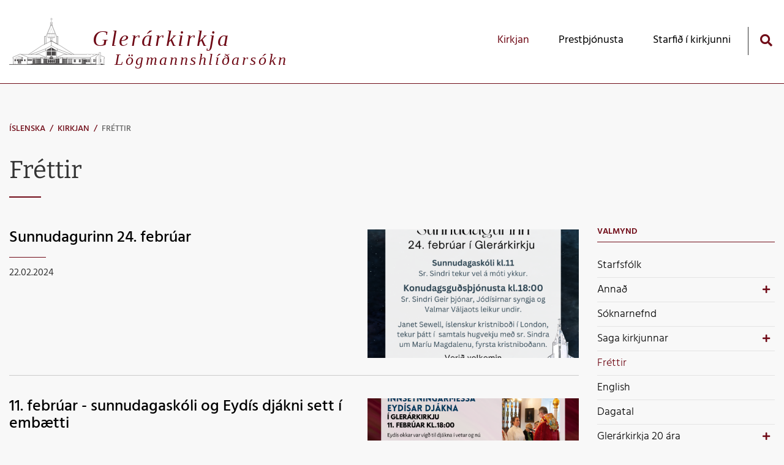

--- FILE ---
content_type: text/html; charset=UTF-8
request_url: https://www.glerarkirkja.is/is/kirkjan/news/archive/2024/2
body_size: 8168
content:
<!DOCTYPE html>
<!--
		Stefna ehf. - Moya Vefumsjónarkerfi
		- - - - - - - - - - - - - - - - - -
		http://www.moya.is
		Moya - útgáfa 1.16.2		- - - - - - - - - - - - - - - - - -
-->
<html xmlns="http://www.w3.org/1999/xhtml" lang="is">
<head>
	<meta http-equiv="X-UA-Compatible" content="IE=edge">
	<meta name="viewport" content="width=device-width, initial-scale=1.0">
	<meta name="theme-color" content="#00757f" >
	<meta charset="UTF-8">
	<meta name="author" content="Glerárkirkja" >
	<meta name="generator" content="Moya 1.16.2" >
	<meta property="og:title" content="Fr&eacute;ttir">
	<meta property="og:image" content="https://www.glerarkirkja.is/static/themes/2019/images/og.png?v=1769118701">
	<meta property="og:url" content="https://www.glerarkirkja.is/is/kirkjan/news/archive/2024/2">
	<meta property="og:site_name" content="L&ouml;gmannshl&iacute;&eth;ars&oacute;kn">
	<meta property="og:image:width" content="200">
	<meta property="og:image:height" content="200">
	<meta property="og:locale" content="is_IS">
	<meta property="og:type" content="article">

	<title>Fréttir | Lögmannshlíðarsókn</title>
	<link href="/static/themes/2019/theme.css?v=cfd9b4931f" rel="stylesheet" media="all" type="text/css" />
	<link href="/innanhus/feed" rel="alternate" type="application/rss+xml" title="RSS - Fréttir" >
	<link href="/favicon.ico" rel="icon" type="image/x-icon" >
	<link href="/favicon.ico" rel="shortcut icon" type="image/x-icon" >		<link rel="apple-touch-icon" sizes="180x180" href="/static/themes/2019/favicon/apple-touch-icon.png?v=250a7d2732">
	<link rel="icon" type="image/png" sizes="32x32" href="/static/themes/2019/favicon/favicon-32x32.png?v=ec44010b8a">
	<link rel="icon" type="image/png" sizes="16x16" href="/static/themes/2019/favicon/favicon-16x16.png?v=0240281eec">
	<link rel="manifest" href="/static/themes/2019/favicon/manifest.json">
	<link rel="mask-icon" href="/static/themes/2019/favicon/safari-pinned-tab.svg?v=18bf3ff3b0" color="#ffffff">
	<meta name="apple-mobile-web-app-title" content="Lögmannshlíðarsókn">
	<meta name="application-name" content="Lögmannshlíðarsókn">
		
</head>
<body class="news">
	<a href="#main" id="skipToMain">Fara í efni</a>
	<a id="siteTop" class="hide">&nbsp;</a>
	
	<div id="fb-root"></div>
    <script>(function(d, s, id) {
            var js, fjs = d.getElementsByTagName(s)[0];
            if (d.getElementById(id)) return;
            js = d.createElement(s); js.id = id;
            js.src = "//connect.facebook.net/is_IS/sdk.js#xfbml=1&version=v2.0";
            fjs.parentNode.insertBefore(js, fjs);
        }(document, 'script', 'facebook-jssdk'));
    </script>

	<div id="page">

		
		<div id="pageContainer">
			<div id="header">
				<div class="contentWrap">
					<div class="logo">
						<a href="/is">
							<svg xmlns="http://www.w3.org/2000/svg" viewBox="0 0 420.26 207.86"><defs><style>.cls-1,.cls-2,.cls-4,.cls-5{fill:none}.cls-1,.cls-10,.cls-2,.cls-3,.cls-4,.cls-5,.cls-6{stroke:#231f20;stroke-miterlimit:3.86}.cls-1,.cls-10,.cls-6{stroke-width:.5px}.cls-3,.cls-6{fill:#231f20}.cls-4{stroke-width:.1px}.cls-5{stroke-width:.3px}.cls-10{fill:#fff}</style></defs><g id="Foreground"><path class="cls-1" d="M185.76 31.92V0"/><path class="cls-2" d="M419.52 207.36H0m419.52-.48H0m375.12-.72H.24"/><path class="cls-1" d="M41.28 170.16v11.04m.96-11.04l11.04 5.04m0 0h6.96m-12.96 6v-9.12m-12.96 9.12v-7.92"/><path class="cls-3" d="M55.2 177.12h3.12v1.92H55.2zm0 6.96h4.08v6H55.2zm-6.96 0h4.08v6h-4.08zm-6.96 0h4.08v6h-4.08zm-6.96 0h4.08v6h-4.08zm-10.08 0h4.08v6h-4.08z"/><path class="cls-1" d="M26.16 181.2v24.96m27.12-31.2v31.2"/><path class="cls-4" d="M18.24 202.08h85.92"/><path class="cls-1" d="M140.16 202.08h93.12"/><path class="cls-5" d="M29.28 202.32v3.84m6-3.84v3.84m11.04-4.08v5.04"/><path class="cls-1" d="M39.12 193.2h12v8.88h-12z"/><path class="cls-6" d="M39.12 193.2h6v4.8h-6zm8.16 0h3.84v4.8h-3.84zm-8.16 6.96h6v1.68h-6zm8.16 0h3.6v1.92h-3.6z"/><path class="cls-2" d="M239.28 162h102m7.92 0h9.12m7.92 0h6m7.92 0h6m-30 13.2h-162m-18 0H81.84m-2.64 6h59.04m6.96 0h30.96m18 0h33.12m7.92 0h123.12"/><path class="cls-3" d="M66.72 184.32h4.08v6h-4.08z"/><path class="cls-2" d="M104.16 181.2v24.96m11.04-24.96v24.96"/><path class="cls-3" d="M82.32 184.08h1.92v5.04h-1.92zm3.84 0h3.12v5.04h-3.12z"/><path class="cls-2" d="M81.12 205.2h280.56m-93.36-1.2H95.28"/><path class="cls-3" d="M104.16 181.2h5.04v1.92h-5.04zm6.96 0h4.08v1.92h-4.08zm8.16 0h2.88v1.92h-2.88zm5.04 0h3.84v1.92h-3.84zm6 0h3.84v1.92h-3.84zm6 0h1.92v1.92h-1.92zm-17.04 3.84h2.88v3.12h-2.88zm5.04 0h3.84v3.12h-3.84zm6 0h3.84v3.12h-3.84zm6 0h1.92v3.12h-1.92zm-17.04 5.04h2.88v4.08h-2.88zm5.04 0h3.84v4.08h-3.84zm6 0h3.84v4.08h-3.84zm6 0h1.92v4.08h-1.92zm-17.04 6h2.88v5.04h-2.88zm5.04 0h3.84v5.04h-3.84zm6 0h3.84v5.04h-3.84zm6 0h1.92v5.04h-1.92zM104.16 186h5.04v3.12h-5.04zm6.96 0h3.12v3.12h-3.12zm-6.96 5.04h5.04v4.08h-5.04zm6.96 0h3.12v4.08h-3.12zm-6.96 6h5.04v4.08h-5.04zm6.96 0h3.12v4.08h-3.12z"/><path class="cls-1" d="M119.28 175.2v6"/><path class="cls-2" d="M138.24 175.2V204m1.92-28.8V204m-24.96-.96h141.12M145.2 175.2v6.48"/><path class="cls-1" d="M155.28 175.2v6"/><path class="cls-2" d="M140.16 202.08h93.12"/><path class="cls-3" d="M151.2 181.2h6v1.92h-6zm7.92 0h6v1.92h-6zm-7.92 3.84h6v3.12h-6zm7.92 0h6v3.12h-6zm-7.92 5.04h6v4.08h-6zm7.92 0h6v4.08h-6zm-7.92 6h6v4.08h-6zm7.92 0h6v4.08h-6z"/><path class="cls-2" d="M165.12 181.2v20.88m4.08-20.88v20.88m.96-20.88v20.88m0-19.92h32.16m0-.96v21.84m-1.2-20.88v19.92m-15.84-19.92v20.88m-15.12-19.92h30.96m-22.8 0v18.96m14.88-18.96v19.92"/><path d="M179.28 192c-.05-3.7 1.15-6.9 2.4-7s2.55 3.26 2.64 7c-.09 3.9-1.29 7.1-2.64 7.2-1.25-.1-2.45-3.3-2.4-7.2zm-7.68.24c-.07-3.74 1.13-6.94 2.4-7s2.53 3.22 2.64 7c-.11 3.86-1.31 7.06-2.64 7-1.27.1-2.47-3.1-2.4-7zm23.04 0c-.11-3.74 1.09-6.94 2.4-7s2.49 3.22 2.4 7c.09 3.86-1.11 7.06-2.4 7-1.31.1-2.51-3.1-2.4-7zm-8.16 0c.05-3.74 1.25-6.94 2.64-7 1.21 0 2.41 3.22 2.4 7s-1.19 7.06-2.4 7c-1.39.1-2.59-3.1-2.64-7z" stroke-width=".3" fill="#231f20" stroke="#231f20" stroke-miterlimit="3.86"/><path class="cls-3" d="M178.32 176.16h6V180h-6zm7.92 0h6V180h-6z"/><path class="cls-2" d="M205.2 201.12h-40.08m40.08-19.92v20.88"/><path class="cls-3" d="M205.2 181.2h6v1.92h-6zm7.92 0h7.2v1.92h-7.2zm-7.92 3.84h6v3.12h-6zm7.92 0h7.2v3.12h-7.2zm-7.92 5.04h6v4.08h-6zm7.92 0h7.2v4.08h-7.2zm-7.92 6h6v4.08h-6zm7.92 0h7.2v4.08h-7.2z"/><path class="cls-1" d="M216.24 175.2v6"/><path class="cls-2" d="M227.28 175.2v6.48m6-6.48v27.84m1.92-27.84v27.84"/><path class="cls-3" d="M235.2 181.2h.96v1.92h-.96zm0 3.84h.96v3.12h-.96zm0 5.04h.96v4.08h-.96zm0 6h.96v5.04h-.96zm3.12-14.88h3.84v1.92h-3.84zm0 3.84h3.84v3.12h-3.84zm0 5.04h3.84v4.08h-3.84zm0 6h3.84v5.04h-3.84zm6-13.92h3.84-3.84zm0 0h3.84v.96h-3.84zm0 2.88h3.84v3.12h-3.84zm0 5.04h3.84v4.08h-3.84zm0 6h3.84v5.04h-3.84zm6-14.88h3.84v1.92h-3.84zm0 3.84h3.84v3.12h-3.84zm0 5.04h3.84v4.08h-3.84zm0 6h3.84v5.04h-3.84z"/><path class="cls-2" d="M254.16 175.2v6"/><path class="cls-3" d="M259.2 181.2h.96v1.92h-.96zm0 3.84h.96v3.12h-.96zm0 5.04h.96v4.08h-.96zm0 6h.96v6h-.96zm5.04-14.88h.96v1.92h-.96zm0 3.84h.96v3.12h-.96zm0 5.04h.96v4.08h-.96zm0 6h.96v6h-.96zm5.04-14.88h.96v1.92h-.96zm0 3.84h.96v3.12h-.96zm0 5.04h.96v4.08h-.96zm0 6h.96v6h-.96zm5.04-14.88h.96v1.92h-.96zm0 3.84h.96v3.12h-.96zm0 5.04h.96v4.08h-.96zm0 6h.96v6h-.96z"/><path class="cls-2" d="M256.32 202.08h19.92"/><path class="cls-3" d="M285.12 185.04h3.12v3.12h-3.12zm5.04 0h2.16v3.12h-2.16zm-5.04 5.04h3.12v5.04h-3.12zm5.04 0h2.16v5.04h-2.16zm17.04-5.04h3.12v3.12h-3.12zm5.04 0h1.92v3.12h-1.92zm-5.04 5.04h3.12v5.04h-3.12zm5.04 0h1.92v5.04h-1.92z"/><path class="cls-2" d="M320.16 181.2v20.88m15.12-20.88v20.88m-15.12-19.92h15.12m-15.12.96h15.12m-14.16 0v18.96m1.2-19.92v19.92"/><path class="cls-3" d="M324.24 186h2.88v8.16h-2.88zm6 0h5.04v8.16h-5.04zm-6 10.08h2.88v6h-2.88zm6 0h5.04v6h-5.04zm7.92-11.04h3.12v3.12h-3.12zm5.04 0h1.92v3.12h-1.92zm-5.04 5.04h3.12v5.04h-3.12zm5.04 0h1.92v5.04h-1.92zm5.04-5.04h2.88v3.12h-2.88zm5.04 0h1.92v3.12h-1.92zm-5.04 5.04h2.88v5.04h-2.88zm5.04 0h1.92v5.04h-1.92zm18-6.96h.96v4.08h-.96zm2.88 0h.96v4.08h-.96zm-2.88 6h.96v5.04h-.96zm2.88 0h.96v5.04h-.96z"/><path class="cls-1" d="M379.2 202.32v-26.4m0 .24h1.92m0 25.92v-29.04m0 0h2.16m0 0v29.04"/><path class="cls-6" d="M379.2 202.32h1.92v3.84h-1.92z"/><path class="cls-1" d="M383.28 202.08v5.04"/><path class="cls-2" d="M395.28 159.12l-12 13.92"/><path stroke-width="2" stroke="#231f20" stroke-miterlimit="3.86" fill="none" d="M380.16 182.64v12"/><path class="cls-3" d="M403.2 204h7.92v2.16h-7.92z"/><path class="cls-2" d="M285.12 162l-60.96-38.88m0 0L185.28 102m0 0l-41.04 21.12m0 0L85.2 162m9.12 0l66-24.96m0 0l24.96-13.92m0 0l25.92 13.92m0 0L275.28 162m-21.12 0l-42.96-15.84m0 0L185.28 132m0 0l-24.96 13.2m0 0l-43.2 16.8m46.08 13.2V144m-2.88-6.96v8.16m50.88-8.16v9.12m-2.88-2.16v31.2m0 0l30.96-13.2m-24.96-43.92v-36m0 0h-6m0 0v32.4m0-32.4l-20.16-49.92"/><path class="cls-1" d="M169.2 70.08h31.92"/><path class="cls-2" d="M162.24 114V82.08m0 0h-6.96m0 0v36m6.96-36l20.88-49.92m0 0h5.04"/><path class="cls-4" d="M185.04 18.96V0m1.2 18.96V0M180 6.24h11.76M180 5.04h11.76"/><path class="cls-2" d="M188.16 89.04v15.12m-6-15.12v15.12m3.12-2.16v22.08"/><path class="cls-3" d="M167.28 145.2v-3.12l3.84-1.92v5.04h-3.84zm6-7.2v7.2h3.84v-8.16l-3.84 2.16V138zm6-1.92v9.12h3.84v-11.04l-3.84 1.92zm7.92-1.92v11.04h5.04v-9.12l-5.04-1.92zm6.96 2.88v8.16h4.08v-6l-4.08-2.16zm6 4.08v4.08h4.08v-2.16l-4.08-1.92zm-32.88 7.92h3.84v17.04h-3.84zm6 0h3.84v17.04h-3.84zm6 0h3.84v17.04h-3.84zm7.92 0h5.04v17.04h-5.04zm6.96 0h4.08v17.04h-4.08zm6 0h4.08v17.04h-4.08z"/><path class="cls-5" d="M177.12 70.08v16.08m8.16-16.08v16.08"/><path class="cls-6" d="M184.32 174h-5.04l5.04-4.8v4.8zm1.92 0v-4.8l5.04 4.8h-5.04z"/><path class="cls-1" d="M169.44 85.92l2.88 3.12h25.2l3.12-3.12h-31.2z"/><path fill="#fff" stroke-width=".3" stroke="#231f20" stroke-miterlimit="3.86" d="M183.12 23.04h5.04v4.08h-5.04z"/><path class="cls-1" d="M183.12 32.16v-12h-1.92V37.2"/><path class="cls-10" d="M188.16 32.16v-12h2.16V36l-2.16-3.84z"/><path class="cls-5" d="M177.12 70.08l8.16-23.04 7.92 23.04"/><path class="cls-5" d="M201.12 70.08l-14.88-37.92h-.96L169.2 70.08h31.92z"/><path class="cls-1" d="M169.2 70.08h31.92v15.84H169.2z"/><path class="cls-5" d="M193.2 70.08v16.08m148.08 77.04h7.92v-3.12l-4.08-1.92-3.84 1.92v3.12zm17.04 0h7.92v-3.12l-4.08-1.92-3.84 1.92v3.12zm13.92 0h7.92v-3.12l-3.84-1.92-4.08 1.92v3.12z"/><path class="cls-2" d="M417.12 202.08v-23.04h2.64v-4.8l-31.44-13.2-31.68 13.68v6.48h2.64v21.84h15.84v4.08h41.04v-5.04h.96z"/><path class="cls-10" d="M402.24 207.12v-54h-6.96v54h6.96z"/><path class="cls-5" d="M395.28 154.08h6.96m-1.92-.96v54"/><path class="cls-10" d="M395.28 207.12h-12v-34.08l12-13.92v48z"/><path class="cls-1" d="M60.24 181.2H26.16v-4.08l15.12-6.96h7.92l11.04 5.04v6z"/><path class="cls-2" d="M162.24 175.2l-30-13.2H52.56"/><path class="cls-1" d="M176.16 175.2l9.12-9.12 8.88 9.12v6.96h-18v-6.96z"/><path class="cls-2" d="M180.24 135.12l5.04-3.12 6.96 4.08m-12.96-30.96l6-3.12 27.84 15.12"/><path class="cls-5" d="M212.16 116.16V82.08m-54.96 0v34.08"/><path class="cls-4" d="M256.32 202.08h160.8"/><path class="cls-2" d="M268.32 204l106.8 1.2m-57.84-1.2v-1.92h19.92v3.12"/><path d="M317.04 203.04h19.92m-19.68.72h20.16" stroke-width=".2" stroke="#231f20" stroke-miterlimit="3.86" fill="none"/><path class="cls-2" d="M138.24 202.08L79.2 205.2"/><path class="cls-3" d="M92.16 184.08h2.16v5.04h-2.16zm4.08 0h2.88v5.04h-2.88z"/><path class="cls-2" d="M96.24 204.72h189.12"/><path class="cls-1" d="M180 5.76h12"/><path class="cls-2" d="M79.2 206.16V181.2h2.88v-6.96l-33.84-14.16L16.32 174v5.04h1.92v23.28"/><path class="cls-2" d="M17.76 202.08h1.2v4.08"/><path class="cls-1" d="M306.48 196.08h8.4m22.56 0h8.4m1.68 0h8.4m-71.28 0h8.4m-211.44-6H90m1.44 0h8.64m-33.84 1.2h5.52m-17.28-.24H60m-12.48 0h5.76m-12.72 0h5.52m-12.48 0h5.52m-15.6 0h5.52m341.28 3.84h5.52"/><path class="cls-3" d="M402.48 183.12h.96v4.08h-.96zm.24 6h.96v5.04h-.96z"/><path class="cls-1" d="M402.24 194.88h1.92"/></g></svg>							<span>Glerárkirkja</span>
							<span>Lögmannshlíðarsókn</span>
						</a>
					</div>
					<div id="mainmenu">
						<ul class="menu mmLevel1 " id="mmm-4"><li class="ele-kirkjan si level1 selectedLevel1 children first ord-1"><a href="/is/kirkjan"><span>Kirkjan</span></a><ul class="menu mmLevel2 " id="mmm-21"><li class="ele-starfsfolk si level2 first ord-1"><a href="/is/kirkjan/starfsfolk"><span>Starfsf&oacute;lk</span></a></li><li class="ele-annad si level2 children ord-2"><a href="/is/kirkjan/annad"><span>Anna&eth;</span></a><ul class="menu mmLevel3 " id="mmm-22"><li class="ele-logmannshlidarkirkja si level3 first ord-1"><a href="/is/kirkjan/annad/logmannshlidarkirkja"><span>L&ouml;gmannshl&iacute;&eth;arkirkja</span></a></li><li class="ele-safnadarblad si level3 ord-2"><a href="/is/kirkjan/annad/safnadarblad"><span>Safna&eth;arbla&eth;</span></a></li><li class="ele-myndir si level3 ord-3"><a href="/is/kirkjan/annad/myndir"><span>Myndir</span></a></li><li class="ele-tenglar si level3 ord-4"><a href="/is/kirkjan/annad/tenglar"><span>Tenglar</span></a></li><li class="ele-english si level3 ord-5"><a href="/is/kirkjan/annad/english"><span>English</span></a></li><li class="ele-sofnunarsvaedi si level3 last ord-6"><a href="/is/kirkjan/annad/sofnunarsvaedi"><span>S&ouml;fnunarsv&aelig;&eth;i</span></a></li></ul></li><li class="ele-soknarnefnd si level2 ord-3"><a href="/is/kirkjan/soknarnefnd"><span>S&oacute;knarnefnd</span></a></li><li class="ele-saga-kirkjunnar si level2 children ord-4"><a href="/is/kirkjan/saga-kirkjunnar"><span>Saga kirkjunnar</span></a><ul class="menu mmLevel3 " id="mmm-37"><li class="ele-glerlistaverk-a-vesturvegg si level3 first last ord-1"><a href="/is/kirkjan/saga-kirkjunnar/glerlistaverk-a-vesturvegg"><span>Glerlistaverk &aacute; vesturvegg</span></a></li></ul></li><li class="ele-news si level2 selectedLevel2 active ord-5"><a href="/is/kirkjan/news"><span>Fr&eacute;ttir</span></a></li><li class="ele-gagnlegar-upplysingar si level2 ord-6"><a href="/is/kirkjan/gagnlegar-upplysingar"><span>English</span></a></li><li class="ele-dagatal si level2 ord-7"><a href="/is/kirkjan/dagatal"><span>Dagatal</span></a></li><li class="ele-glerarkirkja-20-ara si level2 children last ord-8"><a href="/is/kirkjan/glerarkirkja-20-ara"><span>Gler&aacute;rkirkja 20 &aacute;ra</span></a><ul class="menu mmLevel3 " id="mmm-92"><li class="ele-glerarkirkja-20-ara-myndir si level3 first last ord-1"><a href="/is/kirkjan/glerarkirkja-20-ara/glerarkirkja-20-ara-myndir"><span>Gler&aacute;rkirkja 20 &aacute;ra - myndir</span></a></li></ul></li></ul></li><li class="ele-prestthjonusta si level1 children goto ord-2"><a href="/is/prestthjonusta"><span>Prest&thorn;j&oacute;nusta</span></a><ul class="menu mmLevel2 " id="mmm-141"><li class="ele-hjonavigsla si level2 first ord-1"><a href="/is/prestthjonusta/hjonavigsla"><span>Hj&oacute;nav&iacute;gsla</span></a></li><li class="ele-skirn si level2 ord-2"><a href="/is/prestthjonusta/skirn"><span>Sk&iacute;rn</span></a></li><li class="ele-utfor si level2 ord-3"><a href="/is/prestthjonusta/utfor"><span>&Uacute;tf&ouml;r</span></a></li><li class="ele-gjaldskra-presta si level2 ord-4"><a href="/is/prestthjonusta/gjaldskra-presta"><span>Gjaldskr&aacute; presta</span></a></li><li class="ele-vidtalstimar-presta si level2 ord-5"><a href="/is/prestthjonusta/vidtalstimar-presta"><span>Samtal vi&eth; prest</span></a></li><li class="ele-fraedsla si level2 children ord-6"><a href="/is/prestthjonusta/fraedsla"><span>Fr&aelig;&eth;sla</span></a><ul class="menu mmLevel3 " id="mmm-19"><li class="ele-hjonakvold si level3 first ord-1"><a href="/is/prestthjonusta/fraedsla/hjonakvold"><span>Hj&oacute;nakv&ouml;ld</span></a></li><li class="ele-fraedslukvold si level3 children ord-2"><a href="/is/prestthjonusta/fraedsla/fraedslukvold"><span>Fr&aelig;&eth;slukv&ouml;ld</span></a><ul class="menu mmLevel4 " id="mmm-27"><li class="ele-margmidlun si level4 children first last ord-1"><a href="/is/prestthjonusta/fraedsla/fraedslukvold/margmidlun"><span>Eldri fr&aelig;&eth;slukv&ouml;ld</span></a><ul class="menu mmLevel5 " id="mmm-50"><li class="ele-februar-2015 si level5 first ord-1"><a href="/is/prestthjonusta/fraedsla/fraedslukvold/margmidlun/februar-2015"><span>Febr&uacute;ar 2015</span></a></li><li class="ele-haustid-2014 si level5 ord-2"><a href="/is/prestthjonusta/fraedsla/fraedslukvold/margmidlun/haustid-2014"><span>Hausti&eth; 2014</span></a></li><li class="ele-mars-2014 si level5 ord-3"><a href="/is/prestthjonusta/fraedsla/fraedslukvold/margmidlun/mars-2014"><span>Mars 2014</span></a></li><li class="ele-februar-2014 si level5 ord-4"><a href="/is/prestthjonusta/fraedsla/fraedslukvold/margmidlun/februar-2014"><span>Febr&uacute;ar 2014</span></a></li><li class="ele-bidjandi-bodandi-thjonandi si level5 ord-5"><a href="/is/prestthjonusta/fraedsla/fraedslukvold/margmidlun/bidjandi-bodandi-thjonandi"><span>Mars 2013</span></a></li><li class="ele-vor-2012 si level5 ord-6"><a href="/is/prestthjonusta/fraedsla/fraedslukvold/margmidlun/vor-2012"><span>Vor 2012</span></a></li><li class="ele-haust-2012 si level5 ord-7"><a href="/is/prestthjonusta/fraedsla/fraedslukvold/margmidlun/haust-2012"><span>Haust 2012</span></a></li><li class="ele-haust-2011 si level5 ord-8"><a href="/is/prestthjonusta/fraedsla/fraedslukvold/margmidlun/haust-2011"><span>Haust 2011</span></a></li><li class="ele-vor-2011 si level5 ord-9"><a href="/is/prestthjonusta/fraedsla/fraedslukvold/margmidlun/vor-2011"><span>Vor 2011</span></a></li><li class="ele-haustid-2010 si level5 last ord-10"><a href="/is/prestthjonusta/fraedsla/fraedslukvold/margmidlun/haustid-2010"><span>Hausti&eth; 2010</span></a></li></ul></li></ul></li><li class="ele-12-spor si level3 last ord-3"><a href="/is/prestthjonusta/fraedsla/12-spor"><span>12 sporin</span></a></li></ul></li><li class="ele-fermingar si level2 children last ord-7"><a href="/is/prestthjonusta/fermingar"><span>Fermingar</span></a><ul class="menu mmLevel3 " id="mmm-143"><li class="ele-fermingarfraedsla-2024 si level3 first ord-1"><a href="/is/prestthjonusta/fermingar/fermingarfraedsla-2024"><span>Fermingarfr&aelig;&eth;sla 2025</span></a></li><li class="ele-fermingarvers si level3 last ord-2"><a href="/is/prestthjonusta/fermingar/fermingarvers"><span>Fermingarvers</span></a></li></ul></li></ul></li><li class="ele-starf-i-kirkjunni si level1 children last ord-3"><a href="/is/starf-i-kirkjunni"><span>Starfi&eth; &iacute; kirkjunni</span></a><ul class="menu mmLevel2 " id="mmm-144"><li class="ele-kvenfelgid-baldursbra si level2 first ord-1"><a href="/is/starf-i-kirkjunni/kvenfelgid-baldursbra"><span>Kvenf&eacute;lagi&eth; Baldursbr&aacute;</span></a></li><li class="ele-mommumorgnar si level2 ord-2"><a href="/is/starf-i-kirkjunni/mommumorgnar"><span>Foreldramorgnar</span></a></li><li class="ele-eldri-borgarar si level2 ord-3"><a href="/is/starf-i-kirkjunni/eldri-borgarar"><span>Eldri borgarar</span></a></li><li class="ele-aeskulydskor si level2 children ord-4"><a href="/is/starf-i-kirkjunni/aeskulydskor"><span>Barna- og &aelig;skul&yacute;&eth;sk&oacute;rar</span></a><ul class="menu mmLevel3 " id="mmm-41"><li class="ele-barnakor-skraning si level3 first last ord-1"><a href="/is/starf-i-kirkjunni/aeskulydskor/barnakor-skraning"><span>Barnak&oacute;r skr&aacute;ning</span></a></li></ul></li><li class="ele-kor-glerarkirkju si level2 children ord-5"><a href="/is/starf-i-kirkjunni/kor-glerarkirkju"><span>K&oacute;r Gler&aacute;rkirkju</span></a><ul class="menu mmLevel3 " id="mmm-39"><li class="ele-korupplysingar si level3 first ord-1"><a href="/is/starf-i-kirkjunni/kor-glerarkirkju/korupplysingar"><span>K&oacute;r uppl&yacute;singar</span></a></li><li class="ele-korfelagar si level3 ord-2"><a href="/is/starf-i-kirkjunni/kor-glerarkirkju/korfelagar"><span>Rafr&aelig;nar n&oacute;tur</span></a></li><li class="ele-hljodskrar si level3 ord-3"><a href="/is/starf-i-kirkjunni/kor-glerarkirkju/hljodskrar"><span>Hlj&oacute;&eth;skr&aacute;r</span></a></li><li class="ele-saga-kors-glerarkirkju si level3 last ord-4"><a href="/is/starf-i-kirkjunni/kor-glerarkirkju/saga-kors-glerarkirkju"><span>Saga K&oacute;rs Gler&aacute;rkirkju</span></a></li></ul></li><li class="ele-born-og-unglingar si level2 children ord-6"><a href="/is/starf-i-kirkjunni/born-og-unglingar"><span>&AElig;skul&yacute;&eth;sstarfi&eth;</span></a><ul class="menu mmLevel3 " id="mmm-15"><li class="ele-kirkjuklubbur si level3 first ord-1"><a href="/is/starf-i-kirkjunni/born-og-unglingar/kirkjuklubbur"><span>GlerUngar</span></a></li><li class="ele-ttt si level3 ord-2"><a href="/is/starf-i-kirkjunni/born-og-unglingar/ttt"><span>TTT samvera</span></a></li><li class="ele-sjoan si level3 ord-3"><a href="/is/starf-i-kirkjunni/born-og-unglingar/sjoan"><span>Sj&ouml;an</span></a></li><li class="ele-ud-glera si level3 ord-4"><a href="/is/starf-i-kirkjunni/born-og-unglingar/ud-glera"><span>UD Gler&aacute;</span></a></li><li class="ele-euf si level3 ord-5"><a href="/is/starf-i-kirkjunni/born-og-unglingar/euf"><span>Evr&oacute;pa unga f&oacute;lksins</span></a></li><li class="ele-skraning-fyrir-landsmot-aeskth-2020 si level3 ord-6"><a href="/is/starf-i-kirkjunni/born-og-unglingar/skraning-fyrir-landsmot-aeskth-2020"><span>Skr&aacute;ning fyrir Landsm&oacute;t &AElig;SK&THORN; 2020</span></a></li><li class="ele-skraning-i-barna-og-aeskulydsstarf si level3 last ord-7"><a href="/is/starf-i-kirkjunni/born-og-unglingar/skraning-i-barna-og-aeskulydsstarf"><span>Skr&aacute;ning &iacute; barna og &aelig;skul&yacute;&eth;sstarf</span></a></li></ul></li><li class="ele-vikudagskra-20212022 si level2 last ord-7"><a href="/is/starf-i-kirkjunni/vikudagskra-20212022"><span>Vikudagskr&aacute; 2021/2022</span></a></li></ul></li></ul>						<div id="searchBox" role="search" class="toggle width">
							<a href="#" id="searchToggle" aria-label="Opna leit">
								<i class="fas fa-search" aria-hidden="true"></i>
							</a>
							<form id="searchForm" name="searchForm" method="get" action="/is/moya/search/index/search">
<div id="elm_q" class="elm_text elm"><label for="q" class="noscreen optional">Leita</label>

<span class="lmnt"><input type="text" name="q" id="q" value="" placeholder="Leita..." class="text searchQ"></span></div>
<div id="elm_submit" class="elm_submit elm">
<input type="submit" id="searchSubmit" value="Leita"></div></form>						</div>
					</div>
				</div>
			</div>

			<div id="contentContainer">
				<div class="contentWrap">
										
<div id="breadcrumbs" class="box">
	
        <div class="boxText">
		<a href="/is" class="first">Íslenska</a><span class="sep"> / </span><a href="/is/kirkjan">Kirkjan</a><span class="sep"> / </span><a href="/is/kirkjan/news" class="last">Fréttir</a>
	</div>
</div>					
					<div class="row">
						<div id="main" role="main">

															<div class="boxTitle"><h1>Fréttir</h1></div>														<div id="notice">
								
							</div>
																							
<div id="news" class="box">
	
        <div class="boxText">
		<div class="entries all">
	<div class="entry">
		<div class="entryImage">
		<a href="/is/kirkjan/news/sunnudagurinn-24-februar"><img alt="Sunnudagurinn 24. febrúar" src="https://static.stefna.is/moya/images/1.png" class="responsive" data-src="/static/news/xs/copy-of-14-jan-messa-1.png" data-xs="/static/news/xs/copy-of-14-jan-messa-1.png" />
</a>
        <br class="clear" />
	</div>
		<h2 class="entryTitle">
		<a href="/is/kirkjan/news/sunnudagurinn-24-februar">Sunnudagurinn 24. febrúar</a>
	</h2>
		<div class="entryInfo">
			<span class="date">
					22.02.2024			</span>
	</div>
	<div class="entryContent"></div>
</div>
	<div class="entry">
		<div class="entryImage">
		<a href="/is/kirkjan/news/eydis-djakni-sett-i-embaetti-messa-11februar"><img alt="11. febrúar - sunnudagaskóli og Eydís djákni sett í embætti" src="https://static.stefna.is/moya/images/1.png" class="responsive" data-src="/static/news/xs/copy-of-stondum-med-grindvikingum-135-x-108-mm.png" data-xs="/static/news/xs/copy-of-stondum-med-grindvikingum-135-x-108-mm.png" />
</a>
        <br class="clear" />
	</div>
		<h2 class="entryTitle">
		<a href="/is/kirkjan/news/eydis-djakni-sett-i-embaetti-messa-11februar">11. febrúar - sunnudagaskóli og Eydís djákni sett í embætti</a>
	</h2>
		<div class="entryInfo">
			<span class="date">
					08.02.2024			</span>
	</div>
	<div class="entryContent"></div>
</div>
</div>

	</div>
</div>															
						</div>

												<div id="sidebar" role="complementary">
							<div id="box_sitemap_17" class="box box_sitemap box_ord_1 first"><div class="boxTitle"><h2>Valmynd</h2></div><div class="boxText"><ul class="menu mmLevel2 " id="-21"><li class="ele-starfsfolk si level2 first ord-1"><a href="/is/kirkjan/starfsfolk"><span>Starfsf&oacute;lk</span></a></li><li class="ele-annad si level2 children ord-2"><a href="/is/kirkjan/annad"><span>Anna&eth;</span></a><ul class="menu mmLevel3 " id="-22"><li class="ele-logmannshlidarkirkja si level3 first ord-1"><a href="/is/kirkjan/annad/logmannshlidarkirkja"><span>L&ouml;gmannshl&iacute;&eth;arkirkja</span></a></li><li class="ele-safnadarblad si level3 ord-2"><a href="/is/kirkjan/annad/safnadarblad"><span>Safna&eth;arbla&eth;</span></a></li><li class="ele-myndir si level3 ord-3"><a href="/is/kirkjan/annad/myndir"><span>Myndir</span></a></li><li class="ele-tenglar si level3 ord-4"><a href="/is/kirkjan/annad/tenglar"><span>Tenglar</span></a></li><li class="ele-english si level3 ord-5"><a href="/is/kirkjan/annad/english"><span>English</span></a></li><li class="ele-sofnunarsvaedi si level3 last ord-6"><a href="/is/kirkjan/annad/sofnunarsvaedi"><span>S&ouml;fnunarsv&aelig;&eth;i</span></a></li></ul></li><li class="ele-soknarnefnd si level2 ord-3"><a href="/is/kirkjan/soknarnefnd"><span>S&oacute;knarnefnd</span></a></li><li class="ele-saga-kirkjunnar si level2 children ord-4"><a href="/is/kirkjan/saga-kirkjunnar"><span>Saga kirkjunnar</span></a><ul class="menu mmLevel3 " id="-37"><li class="ele-glerlistaverk-a-vesturvegg si level3 first last ord-1"><a href="/is/kirkjan/saga-kirkjunnar/glerlistaverk-a-vesturvegg"><span>Glerlistaverk &aacute; vesturvegg</span></a></li></ul></li><li class="ele-news si level2 selectedLevel2 active ord-5"><a href="/is/kirkjan/news"><span>Fr&eacute;ttir</span></a></li><li class="ele-gagnlegar-upplysingar si level2 ord-6"><a href="/is/kirkjan/gagnlegar-upplysingar"><span>English</span></a></li><li class="ele-dagatal si level2 ord-7"><a href="/is/kirkjan/dagatal"><span>Dagatal</span></a></li><li class="ele-glerarkirkja-20-ara si level2 children last ord-8"><a href="/is/kirkjan/glerarkirkja-20-ara"><span>Gler&aacute;rkirkja 20 &aacute;ra</span></a><ul class="menu mmLevel3 " id="-92"><li class="ele-glerarkirkja-20-ara-myndir si level3 first last ord-1"><a href="/is/kirkjan/glerarkirkja-20-ara/glerarkirkja-20-ara-myndir"><span>Gler&aacute;rkirkja 20 &aacute;ra - myndir</span></a></li></ul></li></ul></div>
</div>
<div class="box box_newsarchive">
	<div class="boxTitle">
		<h2>Fréttasafn</h2>
	</div>
	<div class="boxText">
		<dl><dt><a href="/is/kirkjan/news/archive/2026">2026</a></dt><dd><a href="/is/kirkjan/news/archive/2026/1">janúar </a></dd><dt><a href="/is/kirkjan/news/archive/2025">2025</a></dt><dd><a href="/is/kirkjan/news/archive/2025/1">janúar </a><a href="/is/kirkjan/news/archive/2025/2">febrúar </a><a href="/is/kirkjan/news/archive/2025/3">mars </a><a href="/is/kirkjan/news/archive/2025/4">apríl </a><a href="/is/kirkjan/news/archive/2025/5">maí </a><a href="/is/kirkjan/news/archive/2025/8">ágúst </a><a href="/is/kirkjan/news/archive/2025/9">september </a><a href="/is/kirkjan/news/archive/2025/11">nóvember </a><a href="/is/kirkjan/news/archive/2025/12">desember </a></dd><dt><a href="/is/kirkjan/news/archive/2024">2024</a></dt><dd><a href="/is/kirkjan/news/archive/2024/1">janúar </a><a href="/is/kirkjan/news/archive/2024/2">febrúar </a><a href="/is/kirkjan/news/archive/2024/3">mars </a><a href="/is/kirkjan/news/archive/2024/4">apríl </a><a href="/is/kirkjan/news/archive/2024/5">maí </a><a href="/is/kirkjan/news/archive/2024/6">júní </a><a href="/is/kirkjan/news/archive/2024/7">júlí </a><a href="/is/kirkjan/news/archive/2024/8">ágúst </a><a href="/is/kirkjan/news/archive/2024/9">september </a><a href="/is/kirkjan/news/archive/2024/10">október </a><a href="/is/kirkjan/news/archive/2024/11">nóvember </a><a href="/is/kirkjan/news/archive/2024/12">desember </a></dd><dt><a href="/is/kirkjan/news/archive/2023">2023</a></dt><dd><a href="/is/kirkjan/news/archive/2023/1">janúar </a><a href="/is/kirkjan/news/archive/2023/2">febrúar </a><a href="/is/kirkjan/news/archive/2023/3">mars </a><a href="/is/kirkjan/news/archive/2023/4">apríl </a><a href="/is/kirkjan/news/archive/2023/5">maí </a><a href="/is/kirkjan/news/archive/2023/6">júní </a><a href="/is/kirkjan/news/archive/2023/7">júlí </a><a href="/is/kirkjan/news/archive/2023/8">ágúst </a><a href="/is/kirkjan/news/archive/2023/9">september </a><a href="/is/kirkjan/news/archive/2023/10">október </a><a href="/is/kirkjan/news/archive/2023/11">nóvember </a><a href="/is/kirkjan/news/archive/2023/12">desember </a></dd><dt><a href="/is/kirkjan/news/archive/2022">2022</a></dt><dd><a href="/is/kirkjan/news/archive/2022/1">janúar </a><a href="/is/kirkjan/news/archive/2022/2">febrúar </a><a href="/is/kirkjan/news/archive/2022/3">mars </a><a href="/is/kirkjan/news/archive/2022/4">apríl </a><a href="/is/kirkjan/news/archive/2022/5">maí </a><a href="/is/kirkjan/news/archive/2022/6">júní </a><a href="/is/kirkjan/news/archive/2022/7">júlí </a><a href="/is/kirkjan/news/archive/2022/8">ágúst </a><a href="/is/kirkjan/news/archive/2022/9">september </a><a href="/is/kirkjan/news/archive/2022/10">október </a><a href="/is/kirkjan/news/archive/2022/11">nóvember </a><a href="/is/kirkjan/news/archive/2022/12">desember </a></dd><dt><a href="/is/kirkjan/news/archive/2021">2021</a></dt><dd><a href="/is/kirkjan/news/archive/2021/2">febrúar </a><a href="/is/kirkjan/news/archive/2021/3">mars </a><a href="/is/kirkjan/news/archive/2021/4">apríl </a><a href="/is/kirkjan/news/archive/2021/5">maí </a><a href="/is/kirkjan/news/archive/2021/6">júní </a><a href="/is/kirkjan/news/archive/2021/7">júlí </a><a href="/is/kirkjan/news/archive/2021/9">september </a><a href="/is/kirkjan/news/archive/2021/10">október </a><a href="/is/kirkjan/news/archive/2021/11">nóvember </a><a href="/is/kirkjan/news/archive/2021/12">desember </a></dd><dt><a href="/is/kirkjan/news/archive/2020">2020</a></dt><dd><a href="/is/kirkjan/news/archive/2020/3">mars </a><a href="/is/kirkjan/news/archive/2020/5">maí </a><a href="/is/kirkjan/news/archive/2020/6">júní </a><a href="/is/kirkjan/news/archive/2020/7">júlí </a><a href="/is/kirkjan/news/archive/2020/8">ágúst </a><a href="/is/kirkjan/news/archive/2020/9">september </a><a href="/is/kirkjan/news/archive/2020/10">október </a><a href="/is/kirkjan/news/archive/2020/12">desember </a></dd><dt><a href="/is/kirkjan/news/archive/2019">2019</a></dt><dd><a href="/is/kirkjan/news/archive/2019/11">nóvember </a><a href="/is/kirkjan/news/archive/2019/12">desember </a></dd><dt><a href="/is/kirkjan/news/archive/2018">2018</a></dt><dd><a href="/is/kirkjan/news/archive/2018/1">janúar </a><a href="/is/kirkjan/news/archive/2018/2">febrúar </a><a href="/is/kirkjan/news/archive/2018/3">mars </a><a href="/is/kirkjan/news/archive/2018/4">apríl </a><a href="/is/kirkjan/news/archive/2018/5">maí </a><a href="/is/kirkjan/news/archive/2018/6">júní </a><a href="/is/kirkjan/news/archive/2018/8">ágúst </a><a href="/is/kirkjan/news/archive/2018/9">september </a><a href="/is/kirkjan/news/archive/2018/10">október </a><a href="/is/kirkjan/news/archive/2018/11">nóvember </a></dd><dt><a href="/is/kirkjan/news/archive/2017">2017</a></dt><dd><a href="/is/kirkjan/news/archive/2017/1">janúar </a><a href="/is/kirkjan/news/archive/2017/2">febrúar </a><a href="/is/kirkjan/news/archive/2017/3">mars </a><a href="/is/kirkjan/news/archive/2017/4">apríl </a><a href="/is/kirkjan/news/archive/2017/5">maí </a><a href="/is/kirkjan/news/archive/2017/6">júní </a><a href="/is/kirkjan/news/archive/2017/7">júlí </a><a href="/is/kirkjan/news/archive/2017/8">ágúst </a><a href="/is/kirkjan/news/archive/2017/9">september </a><a href="/is/kirkjan/news/archive/2017/10">október </a><a href="/is/kirkjan/news/archive/2017/11">nóvember </a><a href="/is/kirkjan/news/archive/2017/12">desember </a></dd><dt><a href="/is/kirkjan/news/archive/2016">2016</a></dt><dd><a href="/is/kirkjan/news/archive/2016/1">janúar </a><a href="/is/kirkjan/news/archive/2016/2">febrúar </a><a href="/is/kirkjan/news/archive/2016/3">mars </a><a href="/is/kirkjan/news/archive/2016/4">apríl </a><a href="/is/kirkjan/news/archive/2016/5">maí </a><a href="/is/kirkjan/news/archive/2016/6">júní </a><a href="/is/kirkjan/news/archive/2016/7">júlí </a><a href="/is/kirkjan/news/archive/2016/8">ágúst </a><a href="/is/kirkjan/news/archive/2016/9">september </a><a href="/is/kirkjan/news/archive/2016/10">október </a><a href="/is/kirkjan/news/archive/2016/11">nóvember </a><a href="/is/kirkjan/news/archive/2016/12">desember </a></dd><dt><a href="/is/kirkjan/news/archive/2015">2015</a></dt><dd><a href="/is/kirkjan/news/archive/2015/1">janúar </a><a href="/is/kirkjan/news/archive/2015/2">febrúar </a><a href="/is/kirkjan/news/archive/2015/3">mars </a><a href="/is/kirkjan/news/archive/2015/4">apríl </a><a href="/is/kirkjan/news/archive/2015/5">maí </a><a href="/is/kirkjan/news/archive/2015/6">júní </a><a href="/is/kirkjan/news/archive/2015/7">júlí </a><a href="/is/kirkjan/news/archive/2015/8">ágúst </a><a href="/is/kirkjan/news/archive/2015/9">september </a><a href="/is/kirkjan/news/archive/2015/10">október </a><a href="/is/kirkjan/news/archive/2015/11">nóvember </a><a href="/is/kirkjan/news/archive/2015/12">desember </a></dd><dt><a href="/is/kirkjan/news/archive/2014">2014</a></dt><dd><a href="/is/kirkjan/news/archive/2014/1">janúar </a><a href="/is/kirkjan/news/archive/2014/2">febrúar </a><a href="/is/kirkjan/news/archive/2014/3">mars </a><a href="/is/kirkjan/news/archive/2014/4">apríl </a><a href="/is/kirkjan/news/archive/2014/5">maí </a><a href="/is/kirkjan/news/archive/2014/6">júní </a><a href="/is/kirkjan/news/archive/2014/7">júlí </a><a href="/is/kirkjan/news/archive/2014/8">ágúst </a><a href="/is/kirkjan/news/archive/2014/9">september </a><a href="/is/kirkjan/news/archive/2014/10">október </a><a href="/is/kirkjan/news/archive/2014/11">nóvember </a><a href="/is/kirkjan/news/archive/2014/12">desember </a></dd><dt><a href="/is/kirkjan/news/archive/2013">2013</a></dt><dd><a href="/is/kirkjan/news/archive/2013/1">janúar </a><a href="/is/kirkjan/news/archive/2013/2">febrúar </a><a href="/is/kirkjan/news/archive/2013/3">mars </a><a href="/is/kirkjan/news/archive/2013/4">apríl </a><a href="/is/kirkjan/news/archive/2013/5">maí </a><a href="/is/kirkjan/news/archive/2013/7">júlí </a><a href="/is/kirkjan/news/archive/2013/8">ágúst </a><a href="/is/kirkjan/news/archive/2013/9">september </a><a href="/is/kirkjan/news/archive/2013/10">október </a><a href="/is/kirkjan/news/archive/2013/11">nóvember </a><a href="/is/kirkjan/news/archive/2013/12">desember </a></dd><dt><a href="/is/kirkjan/news/archive/2012">2012</a></dt><dd><a href="/is/kirkjan/news/archive/2012/1">janúar </a><a href="/is/kirkjan/news/archive/2012/2">febrúar </a><a href="/is/kirkjan/news/archive/2012/3">mars </a><a href="/is/kirkjan/news/archive/2012/4">apríl </a><a href="/is/kirkjan/news/archive/2012/5">maí </a><a href="/is/kirkjan/news/archive/2012/6">júní </a><a href="/is/kirkjan/news/archive/2012/7">júlí </a><a href="/is/kirkjan/news/archive/2012/8">ágúst </a><a href="/is/kirkjan/news/archive/2012/9">september </a><a href="/is/kirkjan/news/archive/2012/10">október </a><a href="/is/kirkjan/news/archive/2012/11">nóvember </a><a href="/is/kirkjan/news/archive/2012/12">desember </a></dd><dt><a href="/is/kirkjan/news/archive/2011">2011</a></dt><dd><a href="/is/kirkjan/news/archive/2011/1">janúar </a><a href="/is/kirkjan/news/archive/2011/2">febrúar </a><a href="/is/kirkjan/news/archive/2011/3">mars </a><a href="/is/kirkjan/news/archive/2011/4">apríl </a><a href="/is/kirkjan/news/archive/2011/5">maí </a><a href="/is/kirkjan/news/archive/2011/6">júní </a><a href="/is/kirkjan/news/archive/2011/7">júlí </a><a href="/is/kirkjan/news/archive/2011/8">ágúst </a><a href="/is/kirkjan/news/archive/2011/9">september </a><a href="/is/kirkjan/news/archive/2011/10">október </a><a href="/is/kirkjan/news/archive/2011/11">nóvember </a><a href="/is/kirkjan/news/archive/2011/12">desember </a></dd><dt><a href="/is/kirkjan/news/archive/2010">2010</a></dt><dd><a href="/is/kirkjan/news/archive/2010/1">janúar </a><a href="/is/kirkjan/news/archive/2010/2">febrúar </a><a href="/is/kirkjan/news/archive/2010/3">mars </a><a href="/is/kirkjan/news/archive/2010/4">apríl </a><a href="/is/kirkjan/news/archive/2010/5">maí </a><a href="/is/kirkjan/news/archive/2010/6">júní </a><a href="/is/kirkjan/news/archive/2010/7">júlí </a><a href="/is/kirkjan/news/archive/2010/8">ágúst </a><a href="/is/kirkjan/news/archive/2010/9">september </a><a href="/is/kirkjan/news/archive/2010/10">október </a><a href="/is/kirkjan/news/archive/2010/11">nóvember </a><a href="/is/kirkjan/news/archive/2010/12">desember </a></dd><dt><a href="/is/kirkjan/news/archive/2009">2009</a></dt><dd><a href="/is/kirkjan/news/archive/2009/1">janúar </a><a href="/is/kirkjan/news/archive/2009/2">febrúar </a><a href="/is/kirkjan/news/archive/2009/3">mars </a><a href="/is/kirkjan/news/archive/2009/4">apríl </a><a href="/is/kirkjan/news/archive/2009/5">maí </a><a href="/is/kirkjan/news/archive/2009/6">júní </a><a href="/is/kirkjan/news/archive/2009/7">júlí </a><a href="/is/kirkjan/news/archive/2009/8">ágúst </a><a href="/is/kirkjan/news/archive/2009/9">september </a><a href="/is/kirkjan/news/archive/2009/10">október </a><a href="/is/kirkjan/news/archive/2009/11">nóvember </a><a href="/is/kirkjan/news/archive/2009/12">desember </a></dd><dt><a href="/is/kirkjan/news/archive/2008">2008</a></dt><dd><a href="/is/kirkjan/news/archive/2008/6">júní </a></dd><dt><a href="/is/kirkjan/news/archive/1970">1970</a></dt><dd><a href="/is/kirkjan/news/archive/1970/1">janúar </a></dd></dl>	</div>
</div>
						</div>
											</div>
				</div>
			</div>

			<button id="mainmenuToggle" aria-label="Opna/loka valmynd"
					aria-haspopup="true" aria-controls="mainmenu">
				<span class="first"></span>
				<span class="middle"></span>
				<span class="last"></span>
			</button>

		</div>
	</div>
	<div id="footerInfo" role="contentinfo">
		<div class="contentWrap">
			<div id="box_pagecontent_5" class="box box_pagecontent box_ord_1 first"><div class="boxTitle"><strong>Glerárkirkja Lögmannshlíðarsókn</strong></div><div class="boxText"><ul>
<li>Bugðusíðu 3</li>
<li>603 Akureyri</li>
<li><a href="https://ja.is/glerarkirkja-akureyri/">Sími: 464 8800</a></li>
<li><a href="mailto:glerarkirkja@glerarkirkja.is">glerarkirkja@glerarkirkja.is</a></li>
</ul></div>
</div>

		</div>
	</div>
	<!--Start of Tawk.to Script-->
	<script type="text/javascript">
		var Tawk_API=Tawk_API||{}, Tawk_LoadStart=new Date();
		(function(){
			var s1=document.createElement("script"),s0=document.getElementsByTagName("script")[0];
			s1.async=true;
			s1.src='https://embed.tawk.to/5e74f0e2eec7650c33217e59/default';
			s1.charset='UTF-8';
			s1.setAttribute('crossorigin','*');
			s0.parentNode.insertBefore(s1,s0);
		})();
	</script>
	<!--End of Tawk.to Script-->
		<script src="//ajax.googleapis.com/ajax/libs/jquery/1.11.1/jquery.min.js"></script>
	<script src="//ajax.googleapis.com/ajax/libs/jqueryui/1.11.2/jquery-ui.min.js"></script>
		<script type="text/javascript" src="/_moya/javascripts/dist/bundle.min.js?v=1769118701"></script>	<script src="/static/themes/2019/js/moya.min.js?v=e4acd501a8"></script>
	<script src="/static/themes/2019/js/site.min.js?v=b959240e55"></script>
	
<script type="text/javascript">
<!--//--><![CDATA[//><!--
moya.division = 'is';
moya.lang = 'is';
moya.fancybox.init();
$(function() { $("a.fancybox").fancybox({ helpers:{ title:{ type:"inside" },media:true },openEffect:"elastic",closeEffect:"elastic" }); });
$(function() { $("a.slideshow").fancybox({ helpers:{ title:{ type:"inside" },buttons:true,media:true },openEffect:"elastic",closeEffect:"elastic",playSpeed:4000,prevEffect:"none",nextEffect:"none",closeBtn:false }); });
$(function() { $("img.responsive").responsiveImg(); });

//--><!]]>
</script>

</body>
</html>
